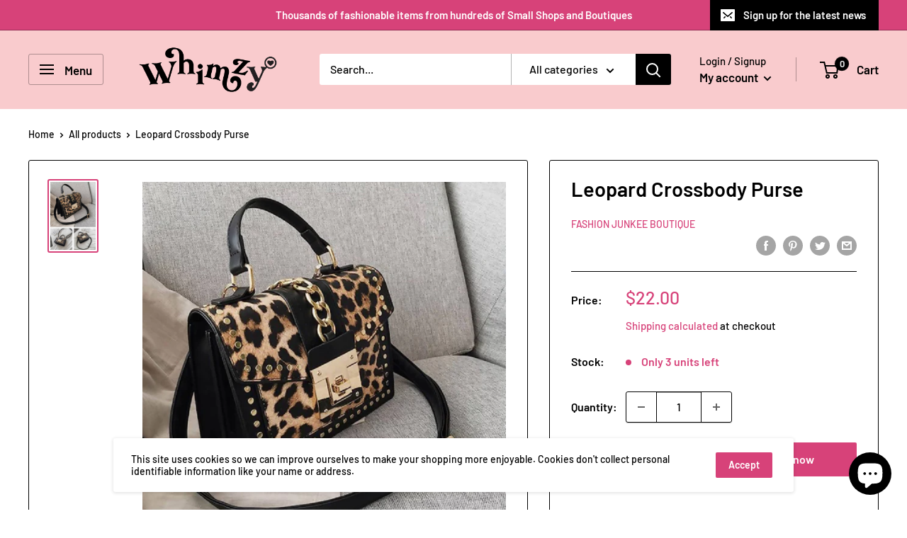

--- FILE ---
content_type: application/javascript; charset=UTF-8
request_url: https://whimzy.chatwhizz.com/seller-buyer/js/wk-seller-buyer.js
body_size: 19747
content:
var wksb_showForm, wksb_showOperatorName, wksb_simpleWidget = false, wksb_theamColor, wksb_defineOpName, wksb_welcomeText, wksb_userEmail, wksb_userName, wksb_userDepartment, wksb_depRegistration, wksb_customInput, wksb_endConversionMail, wksb_lastEndChatClients = [], wksb_hoverMsg, wksb_clientNotifySound, wksb_clientNotifySoundStatus, wksb_contentRestriction, wksb_contentRestrictionOptions;

let wksb_scriptList = document.getElementsByTagName("script")
wksb_scriptList = Array.prototype.slice.call(wksb_scriptList)
let WKscript = '';
let WKprotocol = '';
wksb_scriptList.forEach(element => {
    if (element.src.includes("/seller-buyer/js/wk-seller-buyer.js"))
        WKscript = element
});
WKscript = WKscript.src.replace("/seller-buyer/js/wk-seller-buyer.js", '')
if (WKscript.includes("https://")) {
    WKscript = WKscript.replace("https://", '')
    WKprotocol = 'https://'
} else {
    WKscript = WKscript.replace("http://", '')
    WKprotocol = 'http://'
}

(function () {
    let domain = {
        script: WKscript,
        domain: location.host
    }
    const wksb_domain = new URL(location.href).searchParams.get('domain')
    const wksb_seller_id = new URL(location.href).searchParams.get('unique_id') || " "
    const wksb_name = new URL(location.href).searchParams.get('name')
    const wksb_email = new URL(location.href).searchParams.get('email')
    
    if(wksb_domain){
        domain.domain = wksb_domain 
        let uniqueField = document.createElement('input');
        uniqueField.type = 'hidden';
        uniqueField.value = wksb_seller_id
        uniqueField.id = "wk-ch-sellerUniqueId"
        document.querySelector('body').appendChild(uniqueField);
    
    }
    var parentWkChatDom;
    fetch(`${WKprotocol}${WKscript}/wkcs/check-client-regDomain`, {
        method: 'post',
        headers: {
            'content-type': 'application/json'
        },
        body: JSON.stringify(domain)
    }).then(function (response) {
        return response.json();
    })
        .then(function (myJson) {
            if(myJson.maintenance) {
                wksb_createMaintenanceWidget();
                return;
            }
            if (myJson.status == 1) {
                let wksb_localStorages = "ChatSupport";
                if (document.getElementById("wk-ch-sellerUniqueId") && document.getElementById("wk-ch-sellerUniqueId").value && document.getElementById("wk-ch-sellerUniqueId").value != " ") {
                    wksb_localStorages = wksb_localStorages + document.getElementById("wk-ch-sellerUniqueId").value;
                } else {
                    wksb_localStorages = wksb_localStorages + location.href;
                }
                // if(new URL(location.href).searchParams.get('name'))
                //     wksb_localStorages = new URL(location.href).searchParams.get('name')
                let link = document.createElement('link');
                link.rel = 'stylesheet';
                if(wksb_domain)
                    link.href = `${WKprotocol}${WKscript}/seller-buyer/css/sellerChatLink.css`;
                else
                    link.href = `${WKprotocol}${WKscript}/seller-buyer/css/sellerChat.css`;
                document.head.appendChild(link);
                var client = new XMLHttpRequest();
                client.open('GET', WKprotocol + WKscript + '/seller-buyer/sellerChat.html');
                client.onloadend = function () {
                    // if(!wksb_domain)
                    document.querySelector('body').insertAdjacentHTML('beforeend', client.responseText)
                    let path = document.createElement('script');
                    path.src = WKprotocol + WKscript + "/seller-buyer/js/sellerChat.js";
                    document.querySelector('body').appendChild(path);
                    parentWkChatDom = document.getElementById("wk-cw-liveChatCointainer");
                                       
                    let conf = myJson.data
                    if(conf.audio_call){
                        window.configUtils = Object.freeze(myJson.configUtils);
                        if(window.configUtils.mediaServer) {
                            path = document.createElement('script');
                            path.src = `https://webrtc.github.io/adapter/adapter-latest.js`
                            document.querySelector('body').appendChild(path);
    
                            path = document.createElement('script');
                            path.src = `https://testmediaserver.webkul.com/external_api.js`
                            document.querySelector('body').appendChild(path)
    
                            path = document.createElement('script');
                            path.src = `${WKprotocol}${WKscript}/seller-buyer/js/video-bridge.js`
                            document.querySelector('body').appendChild(path)
    
                            setTimeout(() => {
                                path = document.createElement('script');
                                path.src = `${WKprotocol}${WKscript}/seller-buyer/js/webrtc.js`
                                document.querySelector('body').appendChild(path)
                            }, 2000)
                        }
                    }

                    wksb_showForm =  conf.regMandatory;
                    if(!conf.submitFormButtonMsg)
                        conf.submitFormButtonMsg = "Send Message"
                    document.getElementById("wk-cw-submit-form-control").innerHTML = conf.submitFormButtonMsg;
                    if(!conf.hoverMsg)
                        conf.hoverMsg = "Start Chat";
                    wksb_hoverMsg = conf.hoverMsg;
                    if(!wksb_domain)
                        parentWkChatDom.setAttribute("title", conf.hoverMsg);
                        wksb_clientNotifySoundStatus = conf.clientNotifySoundStatus;
                    wksb_clientNotifySound = conf.clientNotifySound;
                    wksb_contentRestrictionOptions = conf.contentRestrictionOptions;
                    wksb_contentRestriction = conf.contentRestriction;
                    if(!wksb_domain){
                        if (conf.icon) {
                            document.getElementById("wk-ch-icon").setAttribute("src", conf.icon)
                            document.getElementById("wk-ch-image").setAttribute("src", conf.icon)
                            // document.getElementById("wk-ch-operator-profile-image").setAttribute("src", conf.icon)
                            document.getElementById("normalWidget").remove();
                        } else {
                            document.getElementById("circleWidget").remove();
                            document.getElementById("wk-cw-openChatModelButton").innerHTML = conf.welcomeText;
                            wksb_simpleWidget = true;
                        }
                    }
                    else{
                        if(conf.icon)
                            document.getElementById("wk-ch-image").setAttribute("src", conf.icon)
                        document.getElementById("wk-cw-liveChatModel").style.display = "block";
                        if((myJson.data.regMandatory || (conf.customOptions && conf.customOptions.length && conf.Custominput)) && (!JSON.parse(localStorage.getItem (wksb_localStorages)) || JSON.parse(localStorage.getItem (wksb_localStorages)).endChat)){
                            document.getElementById("wk-ch-livechat-registrationFrom").style.display = "block";
                            document.getElementById("wk-cw-chatbot").style.display = "none";
                            document.getElementById("first-half").style.display = "block";
                        }else{
                            document.getElementById("wk-ch-livechat-registrationFrom").style.display = "none";
                            document.getElementById("wk-cw-chatbot").style.display = "block";
                            document.getElementById("first-half").style.display = "none";
                        }
                    }
                    document.getElementById("heading").innerHTML = conf.heading
                    document.getElementById("welcomeText").innerHTML = conf.welcomeText;

                    if(conf.end_conversation_text) {
                        document.getElementById('wk-confirmation-child').getElementsByTagName('p')[0].innerText = conf.end_conversation_text
                    }
                    if(conf.cancel_button_text) {
                        document.getElementById('wk-confirmation-cancel').innerText = conf.cancel_button_text
                    }
                    if(conf.confirm_button_text) {
                        document.getElementById('wk-confirmation-confirm').innerText = conf.confirm_button_text
                    }
                    if(conf.confirm_mail_button_text) {
                        document.getElementById('wk-confirmation-confirm-sendMail').innerText = conf.confirm_mail_button_text
                    }
                    if(conf.your_email_placeholder) {
                        document.getElementById('wk-cw-email-withoutRegistration').placeholder = conf.your_email_placeholder
                    }
                    if(conf.send_button_text) {
                        document.getElementById('wk-confirmation-confirm-sendMail-newEmail').innerText = conf.send_button_text
                    }
                    if(conf.cancel_button_2_text) {
                        document.getElementById('wk-confirmation-cancle-sendMail-newEmail').innerText = conf.cancel_button_2_text
                    }
                    
                    if (conf.regMandatory) {
                        conf.form.reverse().forEach((val, index) => {
                            let uniuqeID = '_' + Math.random().toString(36).substr(2, 16) + '_'
                            let div = document.createElement('div')
                            div.classList.add("wk-form-group", "wk-row")
                            let row = document.createElement("div")
                            row.classList.add("wk-ch-seller-buyer-fullLength")
                            div.appendChild(row)
                            // let label = document.createElement('label')
                            // label.innerHTML = val.label ? val.label : val.name;
                            // document.getElementById("content").appendChild(label)
                            let input = document.createElement('input')
                            input.type = val.name == 'Email' ? 'email' : 'text'
                            input.id = uniuqeID
                            input.name = val.name;
                            input.value = val.name == 'Email' ? wksb_email : wksb_name
                            input.required = false;
                            input.classList.add("input")
                            input.classList.add("wk-ch-livechat-formInput");
                            input.placeholder = val.label ? val.label : val.name;
                            if (val.mandatory) {
                                input.required = true;
                            }
                            row.appendChild(input)
                            let warning = document.createElement('small')
                            warning.id = 'warning-' + uniuqeID
                            warning.style.color = 'red'
                            row.appendChild(warning)
                            document.getElementById("wk-ch-seller-buyer-form-content").appendChild(div)
                            if (val.name == "Name") {
                                wksb_userName = uniuqeID;
                            } else {
                                wksb_userEmail = uniuqeID;
                            }
                        })
                    }

                    if (conf.customOptions && conf.customOptions.length && conf.Custominput) {
                        conf.customOptions.forEach((val, index) => {
                            if (val.status) {
                                wksb_customInput = true;
                                let uniuqeID = '_' + Math.random().toString(36).substr(2, 16) + '_'
                                conf.regMandatory = true;
                                wksb_showForm = true;
                                let div = document.createElement('div')
                                div.classList.add("wk-form-group", "wk-row")
                                let row = document.createElement("div")
                                row.classList.add("wk-ch-seller-buyer-fullLength")
                                div.appendChild(row)
                                let input = document.createElement('input')
                                input.type = val.type
                                input.id = uniuqeID
                                input.name = val.name;
                                input.classList.add("input");
                                input.classList.add("customInput");
                                input.placeholder = val.name;
                                input.required = false;
                                if (val.mandatory) {
                                    input.required = true;
                                }
                                row.appendChild(input)
                                let warning = document.createElement('small')
                                warning.id = 'warning-' + uniuqeID
                                warning.style.color = 'red'
                                row.appendChild(warning)

                                document.getElementById("wk-ch-seller-buyer-form-content").appendChild(div)
                            }
                        })
                    }

                    const elements = document.getElementsByClassName("bgColor");
                    Object.keys(elements).forEach(e => elements[e].style.background = conf.theamColor);
                    const text = document.getElementsByClassName("color");
                    Object.keys(text).forEach(e => text[e].style.color = conf.theamColor);
                    wksb_theamColor = conf.theamColor;
                    document.getElementById("Artboard").setAttribute("fill", conf.theamColor);
                    conf.showOpName = true;
                    wksb_showOperatorName = conf.showOpName;
                    wksb_defineOpName = conf.opName;
                    document.getElementById("wk-ch-operator-status-circle").style.borderColor = conf.theamColor
                    if (!conf.showOpName) {
                        document.getElementById("operatorName").innerHTML = conf.opName;
                    } else {
                        document.getElementById("operatorName").innerHTML = "Requested..."
                        if (JSON.parse(localStorage.getItem(wksb_localStorages)) && JSON.parse(localStorage.getItem(wksb_localStorages)).name && JSON.parse(localStorage.getItem(wksb_localStorages)).operator) {
                            document.getElementById("operatorName").innerHTML = JSON.parse(localStorage.getItem(wksb_localStorages)).name
                        }
                    }
                    if(document.getElementById('wk-ch-circle-chatboard-photo') && document.getElementById("operatorName").innerHTML){
                        let mageDivCointainer = document.getElementById('wk-ch-circle-chatboard-photo');
                        mageDivCointainer.classList.remove( mageDivCointainer.classList[1]);
                        mageDivCointainer.classList.add(`${document.getElementById("operatorName").innerHTML.charAt(0)}-wk-ch-seller-buyer-clr`);
                        document.getElementById("wk-ch-operator-profile-first-letter").innerHTML = document.getElementById("operatorName").innerHTML.charAt(0);
                    }
                    if(!wksb_domain){
                        if (conf.position == 'left') {
                            parentWkChatDom.classList.add('leftShift')
                        } else {
                            parentWkChatDom.classList.add('rightShift')
                            if (!conf.icon) {
                                document.getElementById("wk-cw-openChatModelButton").style.right = '20px'
                            }
                        }
                    }
                    // console.log(JSON.parse(localStorage.getItem(wksb_localStorages)))
                    // if (!JSON.parse(localStorage.getItem(wksb_localStorages)) || wksb_domain) {
                    //     parentWkChatDom.style.display = "block";
                    //     console.log('lll')
                    // }
                    if (conf.endConversionMail) {
                        wksb_endConversionMail = conf.endConversionMail;
                        document.getElementById("wk-ch-endChat-sendMail").style.display = 'block'
                    }
                    if (conf.fileAttachment) {
                        document.getElementById("wk-cw-attachment-button").style.display = 'block'
                    }
                    document.getElementById("wk-cw-all-chat-cointainer").style.background = '#ffffff';
                    let userData = JSON.parse(localStorage.getItem('buyerData'));
                    let newUserData = [];
                    if (userData && userData.clientData && userData.clientData.length) {
                        userData.clientData.forEach((x) => {
                            if (x.endChat) {
                                wksb_lastEndChatClients.push(x.uniqueId);
                                localStorage.removeItem(x.key);
                            } else {
                                newUserData.push(x);
                            }
                        })
                        userData.clientData = newUserData
                        if (newUserData && newUserData.length) {
                            localStorage.setItem('buyerData', JSON.stringify(userData))
                        } else {
                            localStorage.removeItem('buyerData');
                        }
                    }
                    if (!JSON.parse(localStorage.getItem(wksb_localStorages)) || wksb_domain) {
                        parentWkChatDom.style.display = "block";
                    }
                }
                client.send();

            } else {
                if (!parentWkChatDom) return false;
                parentWkChatDom.innerHTML = ''
                parentWkChatDom.remove()
            }
        });
}());

function wksb_createMaintenanceWidget() {
    let widgetDiv = document.createElement('div');
    widgetDiv.title = 'Under Maintenance'
    let style = {
        display: 'flex',
        width: '64px',
        height: '64px',
        borderRadius: '50%',
        cursor: 'not-allowed',
        position: 'fixed',
        bottom: '10px',
        justifyContent: 'center',
        alignItems: 'center',
        right: '10px',
        zIndex: 99999
    }
    Object.assign(widgetDiv.style, {...style})
    let img = document.createElement('img')
    let imgDiv = document.createElement('div')
    imgDiv.appendChild(img)
    img.src = WKprotocol + WKscript + '/maintenance_logo.png'
    widgetDiv.appendChild(imgDiv)
    document.body.appendChild(widgetDiv)
}

/**
 * loading socket cdn asynchronously
 */

(function (d, s, appendingTag, cdnjs) {
    let tag = d.getElementsByTagName(appendingTag)[0];
    let cdn = d.createElement(s);
    cdn.src = cdnjs;
    tag.appendChild(cdn)
}(document, 'script', 'head','https://cdnjs.cloudflare.com/ajax/libs/socket.io/4.5.4/socket.io.min.js'));

--- FILE ---
content_type: text/javascript; charset=utf-8
request_url: https://whimzy.store/products/leopard-crossbody-purse.js
body_size: -172
content:
{"id":7745586659567,"title":"Leopard Crossbody Purse","handle":"leopard-crossbody-purse","description":"Brown Leopard Print Cross Body Purse.","published_at":"2022-07-14T23:19:38-04:00","created_at":"2022-07-14T23:19:39-04:00","vendor":"Fashion Junkee Boutique","type":"Accessories","tags":["adult","female","wk_slot"],"price":2200,"price_min":2200,"price_max":2200,"available":true,"price_varies":false,"compare_at_price":null,"compare_at_price_min":0,"compare_at_price_max":0,"compare_at_price_varies":false,"variants":[{"id":43052567167215,"title":"Default Title","option1":"Default Title","option2":null,"option3":null,"sku":"","requires_shipping":true,"taxable":true,"featured_image":{"id":37990253101295,"product_id":7745586659567,"position":1,"created_at":"2022-07-14T23:19:39-04:00","updated_at":"2022-07-14T23:19:39-04:00","alt":null,"width":1330,"height":2000,"src":"https:\/\/cdn.shopify.com\/s\/files\/1\/0431\/3307\/5610\/products\/TSBE1CVRwy.jpg?v=1657855179","variant_ids":[43052567167215]},"available":true,"name":"Leopard Crossbody Purse","public_title":null,"options":["Default Title"],"price":2200,"weight":28,"compare_at_price":null,"inventory_management":"shopify","barcode":null,"featured_media":{"alt":null,"id":30561948598511,"position":1,"preview_image":{"aspect_ratio":0.665,"height":2000,"width":1330,"src":"https:\/\/cdn.shopify.com\/s\/files\/1\/0431\/3307\/5610\/products\/TSBE1CVRwy.jpg?v=1657855179"}},"requires_selling_plan":false,"selling_plan_allocations":[]}],"images":["\/\/cdn.shopify.com\/s\/files\/1\/0431\/3307\/5610\/products\/TSBE1CVRwy.jpg?v=1657855179"],"featured_image":"\/\/cdn.shopify.com\/s\/files\/1\/0431\/3307\/5610\/products\/TSBE1CVRwy.jpg?v=1657855179","options":[{"name":"Title","position":1,"values":["Default Title"]}],"url":"\/products\/leopard-crossbody-purse","media":[{"alt":null,"id":30561948598511,"position":1,"preview_image":{"aspect_ratio":0.665,"height":2000,"width":1330,"src":"https:\/\/cdn.shopify.com\/s\/files\/1\/0431\/3307\/5610\/products\/TSBE1CVRwy.jpg?v=1657855179"},"aspect_ratio":0.665,"height":2000,"media_type":"image","src":"https:\/\/cdn.shopify.com\/s\/files\/1\/0431\/3307\/5610\/products\/TSBE1CVRwy.jpg?v=1657855179","width":1330}],"requires_selling_plan":false,"selling_plan_groups":[]}